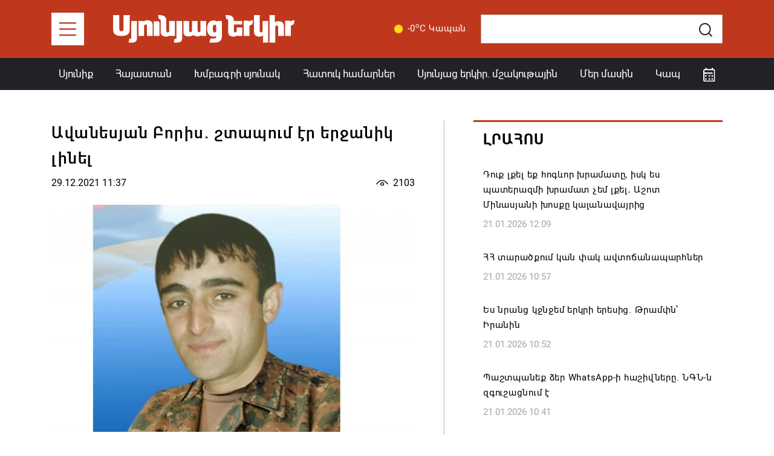

--- FILE ---
content_type: text/html; charset=UTF-8
request_url: https://syuniacyerkir.am/avanesyan-boris-shtapum-er-erjanik-linel
body_size: 8636
content:
<!DOCTYPE html>
<html lang="hy">
<head>
    <meta http-equiv="Content-Type" content="text/html; charset=UTF-8" />
    <meta http-equiv="X-UA-Compatible" content="IE=edge">
    <meta name="viewport" content="width=device-width, initial-scale=1">
    <meta name="format-detection" content="telephone=no"/>
    <link href="https://syuniacyerkir.am/assets/img/favicon.png" rel="apple-touch-icon-precomposed" sizes="144x144">
    <link href="https://syuniacyerkir.am/assets/img/favicon.png" rel="apple-touch-icon-precomposed" sizes="114x114">
    <link href="https://syuniacyerkir.am/assets/img/favicon.png" rel="apple-touch-icon-precomposed" sizes="72x72">
    <link href="https://syuniacyerkir.am/assets/img/favicon.png" rel="apple-touch-icon-precomposed">
    <link href="https://syuniacyerkir.am/assets/img/favicon.png" rel="shortcut icon" type="image/png">

    <link href="https://fonts.googleapis.com/css2?family=Montserrat:wght@100;300;400;500;600;700&display=swap" rel="stylesheet">
    <link rel="stylesheet" href="https://syuniacyerkir.am/assets/css/bootstrap.min.css">
    <link rel="stylesheet" href="https://syuniacyerkir.am/assets/css/all.min.css">
<!--    <link rel="stylesheet" href="https://cdnjs.cloudflare.com/ajax/libs/bootstrap-datepicker/1.9.0/css/bootstrap-datepicker.min.css">-->
    <link rel="stylesheet" href="https://syuniacyerkir.am/assets/css/tempusdominus-bootstrap-4.min.css">
    <link rel="stylesheet" href="https://syuniacyerkir.am/assets/css/bootstrap-select.min.css">
    <link rel="stylesheet" href="https://syuniacyerkir.am/assets/css/lightslider.min.css">
    <link rel="stylesheet" href="https://syuniacyerkir.am/assets/css/style.css?v=2.3">

    <title>Ավանեսյան Բորիս. շտապում էր երջանիկ լինել</title>
    <meta name="description" content="Ավանեսյան Բորիս Վրեժի. ծնվել է 1990թ. փետրվարի 8-ին Կապանում: Սովորել է Կապանի թիվ 9, ապա՝ թիվ 10 դպրոցներում: Դպրոցն ավարտելուց հետո ընդունվել է Սյունիքի տարած…" />
    <meta name="keywords" content="" />
    <meta property="og:image" content="https://syuniacyerkir.am/media/contents/800x500/d7f0db67826b9ec1ca0c4655a4608dd0.jpg" />
    <meta property="og:image:width" content="800" />
    <meta property="og:image:height" content="600" />
    <meta property="og:url"  content="https://syuniacyerkir.am/avanesyan-boris-shtapum-er-erjanik-linel" />
    <meta property="og:type" content="article" />
    <meta property="og:title" content="Ավանեսյան Բորիս. շտապում էր երջանիկ լինել" />
    <meta property="og:description" content="Ավանեսյան Բորիս Վրեժի. ծնվել է 1990թ. փետրվարի 8-ին Կապանում: Սովորել է Կապանի թիվ 9, ապա՝ թիվ 10 դպրոցներում: Դպրոցն ավարտելուց հետո ընդունվել է Սյունիքի տարած…" />
    <meta property="fb:app_id" content="3531222976908316" />

    <!-- Global site tag (gtag.js) - Google Analytics -->
    <script async src="https://www.googletagmanager.com/gtag/js?id=UA-104391887-1"></script>
    <script>
        window.dataLayer = window.dataLayer || [];
        function gtag(){dataLayer.push(arguments);}
        gtag('js', new Date());

        gtag('config', 'UA-104391887-1');
    </script>

</head>
<body class="d-flex flex-column ">
<!--[if lte IE 8]>
<p class="chromeframe">You are using an <strong>outdated</strong> browser. Please <a href="http://browsehappy.com/">upgrade your browser</a>.</p>
<![endif]-->

<div id="fb-root"></div>
<script async defer crossorigin="anonymous" src="https://connect.facebook.net/ru_RU/sdk.js#xfbml=1&version=v7.0&appId=588915594801779&autoLogAppEvents=1" nonce="BgSaak26"></script>

<header>
    <div class="header-top">
        <div class="container-md cs-container">
            <nav class="navbar navbar-expand-lg navbar-light p-0">
                <a href="" class="collapse-menu-bar mr-3 mr-md-5"></a>

                <a class="navbar-brand" href="https://syuniacyerkir.am/">
                    <img src="https://syuniacyerkir.am/assets/img/logo.svg" alt="">
                </a>

                <div class="d-flex align-items-center ml-auto">
                    <div class="mr-4 weather d-none d-xl-flex align-items-center">
                        <a href="" data-toggle="modal" data-target="#weather_modal"><img src="https://syuniacyerkir.am/assets/img/weather/01d.png" width="30">-0<sup>o</sup>C Կապան</a>
                    </div>
                    <div class="group-append cs-input-group search-input-box">
                        <form action="/search">
                            <input type="text" class="form-control form-control-lg cs-input" name="q">
                            <div class="input-group-append">
                                <button class="btn btn-lg" type="submit" id="button-addon2">
                                    <img src="https://syuniacyerkir.am/assets/img/search-dark.svg">
                                </button>
                            </div>
                        </form>
                    </div>

                    <div class="mobile-icons d-flex align-items-center">
                        <div class="mr-2 mr-md-3">
                            <a href="" class="calendar-icon d-flex align-items-center justify-content-center" data-toggle="dropdown" aria-haspopup="true" aria-expanded="false"><img src="https://syuniacyerkir.am/assets/img/calendar.svg" alt=""></a>
                            <div class="dropdown-menu dropdown-calendar dropdown-menu-right">
                                <div id="mobile_calendar"></div>
                            </div>
                        </div>
                        <div>
                            <a href="" class="show-search align-items-center justify-content-center"><img src="https://syuniacyerkir.am/assets/img/search.svg"></a>
                            <a href="" class="hide-search align-items-center justify-content-center d-none"><i class="fal fa-times"></i></a>
                        </div>
                    </div>
                </div>
            </nav>
        </div>
    </div>
    <div class="header-menu d-none d-xl-block">
        <div class="container cs-container">
            <div class="row justify-content-between no-gutters">
                <div class="col-auto"><a href="https://syuniacyerkir.am/syunik" class="nav-link ">Սյունիք</a></div>
<!--                <div class="col-auto"><a href="--><!--" class="nav-link --><!--">Արցախ</a></div>-->
                <div class="col-auto"><a href="https://syuniacyerkir.am/hayastan" class="nav-link ">Հայաստան</a></div>
                <div class="col-auto"><a href="https://syuniacyerkir.am/khmbagri-syunyak" class="nav-link ">Խմբագրի սյունակ</a></div>
                <div class="col-auto"><a href="https://syuniacyerkir.am/special" class="nav-link ">Հատուկ համարներ</a></div>
                <div class="col-auto"><a href="https://syuniacyerkir.am/cultural" class="nav-link ">Սյունյաց երկիր. մշակութային</a></div>
                <div class="col-auto"><a href="https://syuniacyerkir.am/about" class="nav-link ">Մեր մասին</a></div>
                <div class="col-auto"><a href="https://syuniacyerkir.am/contacts" class="nav-link ">Կապ</a></div>
                <div class="col-auto">
                    <a href="" class="nav-link calendar-icon" data-toggle="dropdown" aria-haspopup="true" aria-expanded="false"><img src="https://syuniacyerkir.am/assets/img/calendar.svg" alt=""></a>
                    <div class="dropdown-menu dropdown-calendar dropdown-menu-right">
                        <div id="menu_calendar"></div>
                    </div>
                </div>
            </div>
        </div>
    </div>

    <div class="collapse-menu" style="height: 100vh">
        <div class="container-md cs-container" style="height: 100vh">
            <div class="menu-content d-inline-blockprivet " style="height: 100vh">
                <div class="collapse-menu-top d-flex align-items-center">
                    <div><a href="" class="menu-close mr-3 mr-md-5"><i class="fal fa-times"></i></a></div>
                    <div><a class="navbar-brand" href="#"><img src="https://syuniacyerkir.am/assets/img/logo.svg" alt=""></a></div>
                </div>
                <div class="collapse-menu-list scrollbar-inner">
                    <ul>
                        <li><a href="https://syuniacyerkir.am/khmbagri-syunyak">Խմբագրի սյունակ</a></li>
                        <li><a href="https://syuniacyerkir.am/syunik">Սյունիք</a></li>
                        <li><a href="https://syuniacyerkir.am/artsakh">Արցախ</a></li>
                        <li><a href="https://syuniacyerkir.am/hayastan">Հայաստան</a></li>
                        <li><a href="https://syuniacyerkir.am/mijazgayin">Միջազգային</a></li>
                        <li><a href="https://syuniacyerkir.am/mshakuyt">Մշակույթ և սպորտ</a></li>
                        <li><a href="https://syuniacyerkir.am/syunik">ՀՀ ԶՈՒ և ՊՆ</a></li>
                        <li><a href="https://syuniacyerkir.am/pdf">PDF Տարբերակ և Հատուկ Համարներ</a></li>
                        <li><a href="https://syuniacyerkir.am/cultural">Սյունյաց երկիր. մշակութային</a></li>
                        <li><a href="https://syuniacyerkir.am/videos">Տեսանյութեր</a></li>
<!--                        <li><a href="">Կապ</a></li>
                        <li><a href="">Մեր Մասին</a></li>-->
                        <li>
                            <a href="https://www.facebook.com/SyuniacYerkirNewspaper/" target="_blank" class="font-size-20 mr-3"><i class="fab fa-facebook-f"></i></a>
                            <a href="https://www.youtube.com/channel/UCyXLbQGIyj1xA5rAOGtJEvw" class="font-size-22 "><i class="fab fa-youtube"></i></a>
                        </li>
                    </ul>
                </div>
            </div>
            <div class="menu-block-after"></div>
        </div>
    </div>
</header>

<!-- Modal -->
<div class="modal cs-modal fade" id="weather_modal" tabindex="-1">
    <div class="modal-dialog modal-dialog-centered modal-lg">
        <div class="modal-content">
            <div class="modal-body p-5">
                <button type="button" class="close" data-dismiss="modal" aria-label="Close">
                    <i class="fal fa-times"></i>
                </button>
<!--                -->                <div class="row text-center">
                    <div class="col-6 col-lg mb-3 mb-lg-0">
                        <div class="d-flex align-items-center justify-content-center"><img src="https://syuniacyerkir.am/assets/img/weather/01d.png" class="weather-icon">-0<sup>o</sup>C</div>
                        <div>Կապան</div>
                    </div>
                    <div class="col-6 col-lg mb-3 mb-lg-0">
                        <div class="d-flex align-items-center justify-content-center"><img src="https://syuniacyerkir.am/assets/img/weather/03d.png" class="weather-icon">-5<sup>o</sup>C</div>
                        <div>Գորիս</div>
                    </div>
                    <div class="col-6 col-lg">
                        <div class="d-flex align-items-center justify-content-center"><img src="https://syuniacyerkir.am/assets/img/weather/03d.png" class="weather-icon">-2<sup>o</sup>C</div>
                        <div>Մեղրի</div>
                    </div>
                    <div class="col-6 col-lg">
                        <div class="d-flex align-items-center justify-content-center"><img src="https://syuniacyerkir.am/assets/img/weather/01d.png" class="weather-icon">-3<sup>o</sup>C</div>
                        <div>Ագարակ</div>
                    </div>
                </div>
            </div>
        </div>
    </div>
</div>
<!--<pre></pre>-->


<div class="container cs-container my-4 my-lg-5">
    <div class="row">
        <div class="col-lg-7 future-news-right-border pr-xl-5 mb-4 mb-lg-0">
            <h1 class="post-view-title">Ավանեսյան Բորիս. շտապում էր երջանիկ լինել </h1>
            <div class="d-flex align-items-center mb-4">
                <div class="date">29.12.2021 11:37</div>
                <div class="news-count d-flex align-items-center ml-auto"><img src="https://syuniacyerkir.am/assets/img/seen.svg" class="mr-2" >2103</div>
            </div>
            <!--<div class="mb-4">
                <img src="" class="w-100" alt="">
            </div>-->
            <div class="mb-4">
                <ul class="slider-for">
                                            <li data-thumb="https://syuniacyerkir.am/media/contents/800x500/d7f0db67826b9ec1ca0c4655a4608dd0.jpg">
                            <img src="https://syuniacyerkir.am/media/contents/800x500/d7f0db67826b9ec1ca0c4655a4608dd0.jpg" class="w-100"/>
                        </li>
                                    </ul>
            </div>

            <div class="view-content mb-3">
                <p style="margin-left:0in; margin-right:0in"><span style="font-size:11pt"><span style="font-family:Calibri,sans-serif"><span style="font-size:10.0pt"><span style="font-family:&quot;Sylfaen&quot;,serif">Ավանեսյան Բորիս Վրեժի. ծնվել է 1990թ. փետրվարի 8-ին Կապանում: Սովորել է Կապանի թիվ 9, ապա՝ թիվ 10 դպրոցներում: Դպրոցն ավարտելուց հետո ընդունվել է Սյունիքի տարածաշրջանային պետական քոլեջ: 2008թ. զորակոչվել է բանակ, ծառայել է Գորիսի զորամասում: </span></span></span></span></p>

<p style="margin-left:0in; margin-right:0in"><span style="font-size:11pt"><span style="font-family:Calibri,sans-serif"><span style="font-size:10.0pt"><span style="font-family:&quot;Sylfaen&quot;,serif">2016թ. ամուսնացել է, ունի 2 երեխա:</span></span></span></span></p>

<p style="margin-left:0in; margin-right:0in"><span style="font-size:11pt"><span style="font-family:Calibri,sans-serif"><span style="font-size:10.0pt"><span style="font-family:&quot;Sylfaen&quot;,serif">Աշխատում էր Կապանի լեռնահարստացման կոմբինատում:</span></span></span></span></p>

<p style="margin-left:0in; margin-right:0in"><span style="font-size:11pt"><span style="font-family:Calibri,sans-serif"><span style="font-size:10.0pt"><span style="font-family:&quot;Sylfaen&quot;,serif">Բորիսը ծնողներ չուներ: Հայրը մահացել էր, երբ Բորիսը փոքր էր եղել, մորն օձը խայթել էր Արցախ գործուղման ժամանակ. Կապանի զորամասում խոհարար էր աշխատում տիկին Արմինեն եւ զորքին կերակրելու համար էր Արցախ մեկնել:</span></span></span></span></p>

<p style="margin-left:0in; margin-right:0in"><span style="font-size:11pt"><span style="font-family:Calibri,sans-serif"><span style="font-size:10.0pt"><span style="font-family:&quot;Sylfaen&quot;,serif">Բորիսի մասին մեզ կինը՝ Մարիամն &nbsp;է պատմում. &laquo;Շատ գեղեցիկ սիրո պատմություն ենք ունեցել: Բորիսը կյանքում բազմաթիվ դժվարություններ էր տեսել, 22 տարեկանում որբացել էր: Շտապում էր երջանիկ լինել: Մեր համատեղ կյանքի սկզբում զգացվում էր այդ շտապողականությունը. երեք ամսվա ընթացքում նշանադրվեցինք ու հարսանիք արեցինք: Հետո ծնվեց մեր աղջիկը, ում նրա վաղամեռիկ մայրիկի անունով՝ Արմինե, կոչեցինք: Տղայիս էլ ենք նրա հայրիկի անունով Վարուժան&nbsp; անվանակոչել:</span></span></span></span></p>

<p style="margin-left:0in; margin-right:0in"><span style="font-size:11pt"><span style="font-family:Calibri,sans-serif"><span style="font-size:10.0pt"><span style="font-family:&quot;Sylfaen&quot;,serif">Իսկապես երջանիկ էինք, նա էլ էր ասում, որ իր կյանքի երջանիկ օրերն է ապրում: Ծնվեց մեր տղան, թվում էր, թե կյանքը մեզ իդեալական երջանկություն է նվիրել: </span></span></span></span></p>

<p style="margin-left:0in; margin-right:0in"><span style="font-size:11pt"><span style="font-family:Calibri,sans-serif"><span style="font-size:10.0pt"><span style="font-family:&quot;Sylfaen&quot;,serif">2020 թ. սեպտեմբերի 1-ին նշեցինք տղայիս մեկամյակը, 27-ին սկսվեց պատերազմը: Երբ ստացավ զորահավաքի նամակը, խնդրեցի չգնալ, խնդրեցի զինկոմիսարիատում ասել, որ երկկողմանի ծնողազուրկ է, ասաց՝ ճակատագրի դեմ պայքարել չի կարելի ու գնաց: Նրան Ֆիզուլի (Վարանդա)&nbsp;էին տարել: Զոհվելու օրը պիտի վերադառնար՝ հերթափոխ էր: Ականատեսները պատմում են, որ մի քանի հոգու կյանք է փրկել իր կյանքի գնով: Մարմնում 38 բեկոր կար:</span></span></span></span></p>

<p style="margin-left:0in; margin-right:0in"><span style="font-size:11pt"><span style="font-family:Calibri,sans-serif"><span style="font-size:10.0pt"><span style="font-family:&quot;Sylfaen&quot;,serif">Մենք բազմաթիվ նպատակներ ունեինք, հիմա այդ նպատակներից յուրաքանչյուրը պիտի ի կատար ածեմ՝ աշխատում եմ, ընդունվել եմ համալսարան, որ բարձրագույն կրթություն ստանամ, երեխաներիս տանում եմ խմբակներ: </span></span></span></span></p>

<p style="margin-left:0in; margin-right:0in"><span style="font-size:11pt"><span style="font-family:Calibri,sans-serif"><span style="font-size:10.0pt"><span style="font-family:&quot;Sylfaen&quot;,serif">Տղաս հայրիկին չի հիշում, երբ զոհվեց, կարոտից սթրես ունեցավ մի քանի օր բարձր ջերմություն ուներ, խոսքի զարգացումը կանգ առավ: Իսկ աղջիկս, դա մի ուրիշ պատմություն է, նրանք անտեսանելի թելերով կապված էին միմյանց, ամեն գիշեր լաց է լինում՝ հորն է պահանջում: Բացատրել եմ, որ հայրիկը հերոսացել է ու երկնքում է, բայց նա էլի սպասում է: Նկարները բարձի տակ է պահում:</span></span></span></span></p>

<p style="margin-left:0in; margin-right:0in"><span style="font-size:11pt"><span style="font-family:Calibri,sans-serif"><span style="font-size:10.0pt"><span style="font-family:&quot;Sylfaen&quot;,serif">Նա չափազանց համեստ էր, բոլորը կվկայեն, որ շրջապատում&nbsp; որեւէ մեկին չի նեղացրել: Կյանքը նրան շատ անգամ էր հարվածել, բայց նա չէր կոտրվել, ընդհակառակը՝ տարիքի համեմատ շատ հասուն եւ ուժեղ մարդ էր դարձել, ով վստահություն էր ներշնչում: Մենք գիտենք, որ հայրենիքը պաշտպանելը նրա ընտրությունն էր, գիտենք նաեւ, որ այս կյանքում նրա նպատակը, սերը, ուրախությունն ու երջանկությունը մենք էինք: Պիտի երեխաներս մեծ բարձունքների հասնեն, պիտի իրենց հորն արժանի մարդիկ լինեն, դա հիմա իմ ապրելու բանաձեւն է...&raquo;:</span></span></span></span></p>

<p style="margin-left:0in; margin-right:0in"><span style="font-size:11pt"><span style="font-family:Calibri,sans-serif"><span style="font-size:10.0pt"><span style="font-family:&quot;Sylfaen&quot;,serif">Բորիս Ավանեսյանը զոհվել է 2020 թ. հոկտեմբերի 15-ին: Հուղարկավորվել է Կապանի Բաղաբուրջի հուշահամալիրում՝ 2020 թ. հոկտեմբերի 18-ին:</span></span></span></span></p>

<p style="margin-left:0in; margin-right:0in; text-align:right"><span style="font-size:11pt"><span style="font-family:Calibri,sans-serif"><strong><span style="font-size:10.0pt"><span style="font-family:&quot;Sylfaen&quot;,serif">Տիգրանուհի Բադալյան</span></span></strong></span></span></p>            </div>
            <div>
                                <a href="https://www.facebook.com/sharer/sharer.php?app_id=3531222976908316&u=https://syuniacyerkir.am%2Favanesyan-boris-shtapum-er-erjanik-linel&display=popup&ref=plugin" onclick="javascript:window.open(this.href,'', 'menubar=no,toolbar=no,resizable=yes,scrollbars=yes,height=600,width=600');return false;" class="share-icon"><i class="fab fa-facebook-f"></i></a>
            </div>
        </div>
        <div class="col-lg-5 pl-xl-5">
            <div class="news-feed">
                <div class="box-title text-uppercase p-3"><a href="https://syuniacyerkir.am/feed">Լրահոս</a></div>
                <div class="news-feed-list inner-news-feed scrollbar-inner">
                    <div class="">
                                                        <a href="https://syuniacyerkir.am/duq-lqel-eq-hogevor-khramaty-isk-es-paterazmi-khramat-chem-lqel-ashot-minasyani-khosqy-kalanavayrits-1" class="news-feed-item p-3">
                                    <h1>Դուք լքել եք հոգևոր խրամատը, իսկ ես պատերազմի խրամատ չեմ լքել․ Աշոտ Մինասյանի խոսքը կալանավայրից</h1>
                                    <div class="date">21.01.2026 12:09</div>
                                </a>
                                                                <a href="https://syuniacyerkir.am/hh-taratsqum-kan-pak-avtochanaparhner-11" class="news-feed-item p-3">
                                    <h1>ՀՀ տարածքում կան փակ ավտոճանապարհներ</h1>
                                    <div class="date">21.01.2026 10:57</div>
                                </a>
                                                                <a href="https://syuniacyerkir.am/es-nrants-kjnjem-erkri-eresits-trampn-iranin" class="news-feed-item p-3">
                                    <h1>Ես նրանց կջնջեմ երկրի երեսից. Թրամփն՝ Իրանին</h1>
                                    <div class="date">21.01.2026 10:52</div>
                                </a>
                                                                <a href="https://syuniacyerkir.am/pashtpaneq-dzer-whatsapp-i-hashivnery-ngn-n-zgushatsnum-e" class="news-feed-item p-3">
                                    <h1>Պաշտպանեք ձեր WhatsApp-ի հաշիվները. ՆԳՆ-ն զգուշացնում է</h1>
                                    <div class="date">21.01.2026 10:41</div>
                                </a>
                                                                <a href="https://syuniacyerkir.am/samvel-karapetyani-hayastani-qakhaqatsineri-hamar-nakhatesvats-5-tntesakan-qaylery-tesanyut" class="news-feed-item p-3">
                                    <h1>Սամվել Կարապետյանի՝ Հայաստանի քաղաքացիների համար նախատեսված 5 տնտեսական քայլերը (տեսանյութ)</h1>
                                    <div class="date">20.01.2026 22:55</div>
                                </a>
                                                                <a href="https://syuniacyerkir.am/duq-lqel-eq-hogevor-khramaty-isk-es-paterazmi-khramat-chem-lqel-ashot-minasyani-khosqy-kalanavayrits" class="news-feed-item p-3">
                                    <h1>Դուք լքել եք հոգևոր խրամատը, իսկ ես պատերազմի խրամատ չեմ լքել․ Աշոտ Մինասյանի խոսքը կալանավայրից</h1>
                                    <div class="date">20.01.2026 21:59</div>
                                </a>
                                                                <a href="https://syuniacyerkir.am/tonavachari-ketery-ev-gekhetskutyan-srahnery-hark-chen-talu-narek-karapetyan" class="news-feed-item p-3">
                                    <h1>Տոնավաճառի կետերը և գեղեցկության սրահները հարկ չեն տալու. Նարեկ Կարապետյան</h1>
                                    <div class="date">20.01.2026 21:56</div>
                                </a>
                                                                <a href="https://syuniacyerkir.am/em-n-pordzum-e-ambokhjapes-vnasel-eatm-in-ayzhm-el-sirashahum-e-hayastanin-lavrov" class="news-feed-item p-3">
                                    <h1>ԵՄ-ն փորձում է ամբողջապես վնասել ԵԱՏՄ-ին, այժմ էլ սիրաշահում է Հայաստանին. Լավրով</h1>
                                    <div class="date">20.01.2026 21:46</div>
                                </a>
                                                                <a href="https://syuniacyerkir.am/azh-hayastan-khmbaktsutyan-patgamavornery-tesaktsel-en-ashot-minasyanin" class="news-feed-item p-3">
                                    <h1>ԱԺ «Հայաստան» խմբակցության պատգամավորները տեսակցել են Աշոտ Մինասյանին</h1>
                                    <div class="date">20.01.2026 21:29</div>
                                </a>
                                                                <a href="https://syuniacyerkir.am/gerashnorh-t-partev-episkopos-barsekhyany-nshanakvel-e-shveytsariayi-hayots-temi-arajnord" class="news-feed-item p-3">
                                    <h1>Գերաշնորհ Տ․ Պարթև եպիսկոպոս Բարսեղյանը նշանակվել է Շվեյցարիայի Հայոց թեմի առաջնորդ</h1>
                                    <div class="date">20.01.2026 19:00</div>
                                </a>
                                                                <a href="https://syuniacyerkir.am/2026-in-grete-anhavanakan-e-hayastan-adrbejan-razmakan-eskalatsian-artaqin-hetakhuzutyun" class="news-feed-item p-3">
                                    <h1>2026-ին գրեթե անհավանական է Հայաստան-Ադրբեջան ռազմական էսկալացիան․ Արտաքին հետախուզություն</h1>
                                    <div class="date">20.01.2026 14:51</div>
                                </a>
                                                                <a href="https://syuniacyerkir.am/adrbejani-razmakan-hatkatsumneri-achy-vets-angam-gerazantsum-e-myus-olortnerin" class="news-feed-item p-3">
                                    <h1>Ադրբեջանի ռազմական հատկացումների աճը վեց անգամ գերազանցում է մյուս ոլորտներին</h1>
                                    <div class="date">20.01.2026 14:33</div>
                                </a>
                                                    </div>
                </div>
            </div>

            <div class="pt-5">
                                    <a href="javascript:void(0);"> <img src="https://syuniacyerkir.am/uploads/images/advertisements/d811a83652a419a0c0cf0adf224c5843.png" class="w-100" alt=""></a>
                               <!-- <img src="" class="w-100">-->
            </div>


            <div class="news-feed mt-5">
                <div class="box-title text-uppercase p-3">Կհետաքրքրի նաեվ</div>
                <div class="news-feed-list">
                    <div class="">
                                                        <a href="https://syuniacyerkir.am/akh-vodeւil-vodeւil" class="news-feed-item p-3">
                                    <h1>Ա՜խ, վոդեւիլ, վոդեւիլ…</h1>
                                    <div class="date">25.07.2018 12:44</div>
                                </a>
                                                                <a href="https://syuniacyerkir.am/mied-y-hraparakel-e-marti-1-i-tuzhats-mushekh-sakhatelyani-gortsov-vchiry-hh-karavarutyany-partadrvel-e-dimumatuin-vcharel-20-hazar-600-evro" class="news-feed-item p-3">
                                    <h1>ՄԻԵԴ-ը հրապարակել է Մարտի 1-ի տուժած Մուշեղ Սաղաթելյանի գործով վճիռը. ՀՀ կառավարությանը պարտադրվել է դիմումատուին վճարել 20 հազար 600 եվրո</h1>
                                    <div class="date">20.09.2018 15:32</div>
                                </a>
                                                                <a href="https://syuniacyerkir.am/ukrainayi-hartsov-nato-i-artakarg-gagatnazhokhovy-klini-aysor-erekoyan" class="news-feed-item p-3">
                                    <h1>Ուկրաինայի հարցով ՆԱՏՕ-ի արտակարգ գագաթնաժողովը կլինի այսօր երեկոյան</h1>
                                    <div class="date">25.02.2022 12:32</div>
                                </a>
                                                                <a href="https://syuniacyerkir.am/inchpes-chhianal-syunyats-erkir-tertov" class="news-feed-item p-3">
                                    <h1>Ինչպես չհիանալ «Սյունյաց երկիր» թերթով</h1>
                                    <div class="date">21.06.2017 11:27</div>
                                </a>
                                                    </div>
                </div>
            </div>
        </div>
    </div>
</div>
<footer class="py-4 py-lg-5">
    <div class="container cs-container ">
        <div class="row justify-content-between">
            <div class="col-xl-2 col-xxl mb-4 mb-xl-0">
                <ul>
                    <li><a href="https://syuniacyerkir.am/"><img src="https://syuniacyerkir.am/assets/img/logo.svg" class="img-fluid w-100" style="max-width: 203px"></a></li>
                    <li class="d-none d-xl-block"><a href="https://syuniacyerkir.am/contacts">Կապ</a></li>
                    <li class="d-none d-xl-block"><a href="https://syuniacyerkir.am/about">Մեր Մասին</a></li>
                    <li class="d-none d-xl-block">
                        <a href="https://www.facebook.com/SyuniacYerkirNewspaper/" target="_blank" class="font-size-20 mr-3"><i class="fab fa-facebook-f"></i></a>
                        <a href="https://www.youtube.com/channel/UCyXLbQGIyj1xA5rAOGtJEvw" target="_blank" class="font-size-22"><i class="fab fa-youtube"></i></a>
                    </li>
                    <li><a href="http://old.syuniacyerkir.am">Կայքի հին տարբերակ</a></li>
                </ul>
            </div>
            <div class="col-md-4 col-xl mb-md-4 mb-xl-0">
                <ul>
                    <li><a href="https://syuniacyerkir.am/khmbagri-syunyak">Խմբագրի սյունյակ</a></li>
                    <li><a href="https://syuniacyerkir.am/syunik">Սյունիք</a></li>
                    <li><a href="https://syuniacyerkir.am/artsakh">Արցախ</a></li>
                    <li><a href="https://syuniacyerkir.am/hayastan">Հայաստան</a></li>
                    <li><a href="https://syuniacyerkir.am/mijazgayin">Միջազգային</a></li>
                    <li><a href="https://syuniacyerkir.am/videos">Տեսանյութեր</a></li>
                </ul>
            </div>
            <div class="col-md-4 col-xl mb-md-4 mb-xl-0">
                <ul>
                    <li><a href="https://syuniacyerkir.am/mshakuyt">Մշակույթ և սպորտ</a></li>
                    <li><a href="https://syuniacyerkir.am/hh-zu">ՀՀ ԶՈւ և ՊԲ</a></li>
                    <li><a href="https://syuniacyerkir.am/pdf">PDF Տարբերակ և Հատուկ Համարներ</a></li>
                    <li><a href="https://syuniacyerkir.am/cultural">Սյունյաց երկիր. մշակութային</a></li>
                </ul>
            </div>
            <div class="col-12 d-md-none mb-4">
                <ul>
                    <li><a href="https://syuniacyerkir.am/contacts">Կապ</a></li>
                    <li><a href="https://syuniacyerkir.am/about">Մեր Մասին</a></li>
                    <li>
                        <a href="https://www.facebook.com/SyuniacYerkirNewspaper/" target="_blank" class="font-size-20 mr-3"><i class="fab fa-facebook-f"></i></a>
                        <a href="https://www.youtube.com/channel/UCyXLbQGIyj1xA5rAOGtJEvw" target="_blank" class="font-size-22 "><i class="fab fa-youtube"></i></a>
                    </li>
                </ul>
            </div>
            <div class="col-md-4 col-xl-3 mb-4 mb-xl-0">
                <ul>
                    <li>
                        <div class="d-flex align-items-center">
                            <i class="fas fa-map-marker-alt mr-3"></i> ՀՀ, ք․ Կապան, Շահումյան 20/32
                        </div>
                    </li>
                    <li>
                        <div class="d-flex align-items-start">
                            <div><i class="fas fa-phone-alt mr-3"></i></div>
                            <div>
                                <div class="mb-3"><a href="tel:+37428552563" class="mb-3">+374 285 5 25 63</a></div>
                                <div class="mb-3"><a href="tel:+37491459047" class="mb-3">+374 91 45 90 47</a></div>
                                <div><a href="tel:+37477459047" >+374 77 45 90 47</a></div>
                            </div>
                        </div>
                    </li>
                    <li>
                        <div class="d-flex align-items-center">
                            <i class="fas fa-envelope mr-3"></i> <a href="/cdn-cgi/l/email-protection#0c7f757962656d6f75697e67657e4c616d6560227e79"><span class="__cf_email__" data-cfemail="d2a1aba7bcbbb3b1abb7a0b9bba092bfb3bbbefca0a7">[email&#160;protected]</span></a>
                        </div>
                    </li>
                </ul>
            </div>
            <div class="col-md-6 col-xl-3 col-xxl-auto">
                <iframe src="https://www.facebook.com/plugins/page.php?href=https%3A%2F%2Fwww.facebook.com%2FSyuniacYerkirNewspaper%2F&tabs&width=340&height=214&small_header=false&adapt_container_width=true&hide_cover=false&show_facepile=true&appId=349567631908912" width="340" height="214" style="border:none;overflow:hidden; max-width: 100%" scrolling="no" frameborder="0" allowTransparency="true" allow="encrypted-media"></iframe>
            </div>
            <div class="col-md-6 d-none d-md-block d-xl-none">
                <ul>
                    <li><a href="https://syuniacyerkir.am/contacts">Կապ</a></li>
                    <li><a href="https://syuniacyerkir.am/about">Մեր Մասին</a></li>
                    <li>
                        <a href="https://www.facebook.com/SyuniacYerkirNewspaper/" target="_blank" class="font-size-20 mr-3"><i class="fab fa-facebook-f"></i></a>
                        <a href="https://www.youtube.com/channel/UCyXLbQGIyj1xA5rAOGtJEvw" target="_blank" class="font-size-22 "><i class="fab fa-youtube"></i></a>
                    </li>
                    <li><a href="http://old.syuniacyerkir.am">Կայքի հին տարբերակ</a></li>
                </ul>
            </div>
            <div class="col-12 copyright mt-4">
                <div>syuniacyerkir.am © 2020 All Rights Reserved</div>
                <div>Բոլոր իրավունքները պաշտպանված են: Մեջբերումներ անելիս հղումը պարտադիր է: Կայքի հոդվածների մասնակի կամ ամբողջական հեռուստառադիոընթերցումն առանց հղման արգելվում է: Կայքում տեղ գտած տեսակետները կարող են չհամընկնել խմբագրության կարծիքի հետ: Գովազդների բովանդակության համար կայքը պատասխանատվություն չի կրում:</div>
            </div>
        </div>
    </div>
</footer>



<script data-cfasync="false" src="/cdn-cgi/scripts/5c5dd728/cloudflare-static/email-decode.min.js"></script><script src="https://syuniacyerkir.am/assets/js/jquery-3.5.1.min.js"></script>
<script type="text/javascript">
    /*var language = 'hy';
    var languageForUrl = "";*/
    if (!window.location.origin) {
        window.location.origin = window.location.protocol + "//" + window.location.hostname + (window.location.port ? ':' + window.location.port: '');
    }
</script>
<script src="https://syuniacyerkir.am/assets/js/popper.min.js"></script>
<script src="https://syuniacyerkir.am/assets/js/bootstrap.min.js"></script>
<script src="https://syuniacyerkir.am/assets/js/jquery.scrollbar.min.js"></script>
<script src="https://syuniacyerkir.am/assets/js/moment.js"></script>
<script src="https://syuniacyerkir.am/assets/js/tempusdominus-bootstrap-4.min.js"></script>
<script src="https://syuniacyerkir.am/assets/js/bootstrap-select.min.js"></script>
<script src="https://syuniacyerkir.am/assets/js/lightslider.min.js"></script>
<script src="https://syuniacyerkir.am/assets/js/jquery.waypoints.min.js"></script>
<script src="https://syuniacyerkir.am/assets/js/infinite.min.js"></script>
<!--<script src="--><!--"></script>-->
<script src="https://syuniacyerkir.am/assets/js/main.js?v=2.3"></script>
</body>
</html>


--- FILE ---
content_type: text/css
request_url: https://syuniacyerkir.am/assets/css/tempusdominus-bootstrap-4.min.css
body_size: 1158
content:
/*@preserve
 * Tempus Dominus Bootstrap4 v5.1.2 (https://tempusdominus.github.io/bootstrap-4/)
 * Copyright 2016-2018 Jonathan Peterson
 * Licensed under MIT (https://github.com/tempusdominus/bootstrap-3/blob/master/LICENSE)
 */

.sr-only, .bootstrap-datetimepicker-widget .btn[data-action="incrementHours"]::after, .bootstrap-datetimepicker-widget .btn[data-action="incrementMinutes"]::after, .bootstrap-datetimepicker-widget .btn[data-action="decrementHours"]::after, .bootstrap-datetimepicker-widget .btn[data-action="decrementMinutes"]::after, .bootstrap-datetimepicker-widget .btn[data-action="showHours"]::after, .bootstrap-datetimepicker-widget .btn[data-action="showMinutes"]::after, .bootstrap-datetimepicker-widget .btn[data-action="togglePeriod"]::after, .bootstrap-datetimepicker-widget .btn[data-action="clear"]::after, .bootstrap-datetimepicker-widget .btn[data-action="today"]::after, .bootstrap-datetimepicker-widget .picker-switch::after, .bootstrap-datetimepicker-widget table th.prev::after, .bootstrap-datetimepicker-widget table th.next::after {
  position: absolute;
  width: 1px;
  height: 1px;
  margin: -1px;
  padding: 0;
  overflow: hidden;
  clip: rect(0, 0, 0, 0);
  border: 0; }

.bootstrap-datetimepicker-widget {
  list-style: none; }
.bootstrap-datetimepicker-widget.dropdown-menu {
  display: block;
  margin: 2px 0;
  padding: 10px 4px;
  width: 240px; }
@media (min-width: 576px) {
  .bootstrap-datetimepicker-widget.dropdown-menu.timepicker-sbs {
    width: 38em; } }
@media (min-width: 768px) {
  .bootstrap-datetimepicker-widget.dropdown-menu.timepicker-sbs {
    width: 38em; } }
@media (min-width: 992px) {
  .bootstrap-datetimepicker-widget.dropdown-menu.timepicker-sbs {
    width: 38em; } }
.bootstrap-datetimepicker-widget.dropdown-menu:before, .bootstrap-datetimepicker-widget.dropdown-menu:after {
  content: '';
  display: inline-block;
  position: absolute; }
/*.bootstrap-datetimepicker-widget.dropdown-menu.bottom:before {
  border-left: 7px solid transparent;
  border-right: 7px solid transparent;
  border-bottom: 7px solid #ccc;
  border-bottom-color: rgba(0, 0, 0, 0.2);
  top: -7px;
  left: 7px; }
.bootstrap-datetimepicker-widget.dropdown-menu.bottom:after {
  border-left: 6px solid transparent;
  border-right: 6px solid transparent;
  border-bottom: 6px solid white;
  top: -6px;
  left: 8px; }
.bootstrap-datetimepicker-widget.dropdown-menu.top:before {
  border-left: 7px solid transparent;
  border-right: 7px solid transparent;
  border-top: 7px solid #ccc;
  border-top-color: rgba(0, 0, 0, 0.2);
  bottom: -7px;
  left: 6px; }
.bootstrap-datetimepicker-widget.dropdown-menu.top:after {
  border-left: 6px solid transparent;
  border-right: 6px solid transparent;
  border-top: 6px solid white;
  bottom: -6px;
  left: 7px; }*/
.bootstrap-datetimepicker-widget.dropdown-menu.float-right:before {
  left: auto;
  right: 6px; }
.bootstrap-datetimepicker-widget.dropdown-menu.float-right:after {
  left: auto;
  right: 7px; }
.bootstrap-datetimepicker-widget.dropdown-menu.wider {
  width: 16rem; }
.bootstrap-datetimepicker-widget .list-unstyled {
  margin: 0; }
.bootstrap-datetimepicker-widget a[data-action] {
  padding: 6px 0; }
.bootstrap-datetimepicker-widget a[data-action]:active {
  box-shadow: none; }
.bootstrap-datetimepicker-widget .timepicker-hour, .bootstrap-datetimepicker-widget .timepicker-minute, .bootstrap-datetimepicker-widget .timepicker-second {
  width: 48px;
  font-weight: 500;
  font-size: 1.2em;
  margin: 0; }
.bootstrap-datetimepicker-widget button[data-action] {
  padding: 6px; }
.bootstrap-datetimepicker-widget .btn[data-action="incrementHours"]::after {
  content: "Increment Hours"; }
.bootstrap-datetimepicker-widget .btn[data-action="incrementMinutes"]::after {
  content: "Increment Minutes"; }
.bootstrap-datetimepicker-widget .btn[data-action="decrementHours"]::after {
  content: "Decrement Hours"; }
.bootstrap-datetimepicker-widget .btn[data-action="decrementMinutes"]::after {
  content: "Decrement Minutes"; }
.bootstrap-datetimepicker-widget .btn[data-action="showHours"]::after {
  content: "Show Hours"; }
.bootstrap-datetimepicker-widget .btn[data-action="showMinutes"]::after {
  content: "Show Minutes"; }
.bootstrap-datetimepicker-widget .btn[data-action="togglePeriod"]::after {
  content: "Toggle AM/PM"; }
.bootstrap-datetimepicker-widget .btn[data-action="clear"]::after {
  content: "Clear the picker"; }
.bootstrap-datetimepicker-widget .btn[data-action="today"]::after {
  content: "Set the date to today"; }
.bootstrap-datetimepicker-widget .picker-switch {
  text-align: center; }
.bootstrap-datetimepicker-widget .picker-switch::after {
  content: "Toggle Date and Time Screens"; }
.bootstrap-datetimepicker-widget .picker-switch td {
  padding: 0;
  margin: 0;
  height: auto;
  width: auto;
  line-height: inherit; }
.bootstrap-datetimepicker-widget .picker-switch td span {
  line-height: 2.5;
  height: 2.5em;
  width: 100%; }
.bootstrap-datetimepicker-widget table {
  width: 100%;
  margin: 0;
  color: #585F73}
.bootstrap-datetimepicker-widget table td,
.bootstrap-datetimepicker-widget table th {
  text-align: center;
  border-radius: 0.25rem; }
.bootstrap-datetimepicker-widget table th {
  height: 20px;
  line-height: 20px;
  width: 20px;
  font-weight: 500;}
.bootstrap-datetimepicker-widget table th.picker-switch {
  width: 145px; }
.bootstrap-datetimepicker-widget table th.disabled, .bootstrap-datetimepicker-widget table th.disabled:hover {
  background: none;
  color: #6c757d;
  cursor: not-allowed; }
.bootstrap-datetimepicker-widget table th.prev::after {
  content: "Previous Month"; }
.bootstrap-datetimepicker-widget table th.next::after {
  content: "Next Month"; }
.bootstrap-datetimepicker-widget table thead tr:first-child th {
  cursor: pointer; }
.bootstrap-datetimepicker-widget table thead tr:first-child th:hover {
  background: #e9ecef; }
.bootstrap-datetimepicker-widget table td {
  height: 48px;
  line-height: 48px;
  width: 48px; }
.bootstrap-datetimepicker-widget table td.cw {
  font-size: .8em;
  height: 20px;
  line-height: 20px;
  color: #6c757d; }
.bootstrap-datetimepicker-widget table td.day {
  height: 20px;
  line-height: 20px;
  width: 20px; }
.bootstrap-datetimepicker-widget table td.day:hover, .bootstrap-datetimepicker-widget table td.hour:hover, .bootstrap-datetimepicker-widget table td.minute:hover, .bootstrap-datetimepicker-widget table td.second:hover {
  background: #e9ecef;
  cursor: pointer; }
.bootstrap-datetimepicker-widget table td.old, .bootstrap-datetimepicker-widget table td.new {
  color: #6c757d; }
.bootstrap-datetimepicker-widget table td.today {
  position: relative; }
.bootstrap-datetimepicker-widget table td.today:before {
  content: '';
  display: inline-block;
  border: solid transparent;
  border-width: 0 0 7px 7px;
  border-bottom-color: #3b6fd9;
  border-top-color: rgba(0, 0, 0, 0.2);
  position: absolute;
  bottom: 4px;
  right: 4px; }
.bootstrap-datetimepicker-widget table td.active, .bootstrap-datetimepicker-widget table td.active:hover {
  background-color: #3b6fd9;
  color: #fff;
  text-shadow: 0 -1px 0 rgba(0, 0, 0, 0.25); }
.bootstrap-datetimepicker-widget table td.active.today:before {
  border-bottom-color: #fff; }
.bootstrap-datetimepicker-widget table td.disabled, .bootstrap-datetimepicker-widget table td.disabled:hover {
  background: none;
  color: #6c757d;
  cursor: not-allowed; }
.bootstrap-datetimepicker-widget table td span {
  display: inline-block;
  width: 48px;
  height: 48px;
  line-height: 48px;
  margin: 2px 1.5px;
  cursor: pointer;
  border-radius: 0.25rem; }
.bootstrap-datetimepicker-widget table td span:hover {
  background: #e9ecef; }
.bootstrap-datetimepicker-widget table td span.active {
  background-color: #3B6FD9;
  color: #fff;
  text-shadow: 0 -1px 0 rgba(0, 0, 0, 0.25); }
.bootstrap-datetimepicker-widget table td span.old {
  color: #6c757d; }
.bootstrap-datetimepicker-widget table td span.disabled, .bootstrap-datetimepicker-widget table td span.disabled:hover {
  background: none;
  color: #6c757d;
  cursor: not-allowed; }
.bootstrap-datetimepicker-widget.usetwentyfour td.hour {
  height: 27px;
  line-height: 27px; }

.input-group [data-toggle="datetimepicker"] {
  cursor: pointer; }
.bootstrap-datetimepicker-widget{
  background: #f2f3f6;
  border-radius: 14px;
  border: none;
}
.bootstrap-datetimepicker-widget table thead tr:first-child th{
  border: none;
}

--- FILE ---
content_type: image/svg+xml
request_url: https://syuniacyerkir.am/assets/img/logo.svg
body_size: 1089
content:
<svg xmlns="http://www.w3.org/2000/svg" width="300" height="46.229" viewBox="0 0 300 46.229">
  <g id="Group_2" data-name="Group 2" transform="translate(-155 -201)">
    <g id="Group_1" data-name="Group 1" transform="translate(155 201)">
      <path id="Path_3" data-name="Path 3" d="M50.692,325.857V302.3H40.468v21.518c0,4.083-1.017,5.462-3.528,5.462-2.631,0-3.587-1.379-3.587-5.462V302.3H23.129v23.559c0,8.883,5.022,11.256,13.811,11.256s13.752-2.262,13.752-11.256" transform="translate(-23.129 -302.297)" fill="#fff"/>
      <path id="Path_4" data-name="Path 4" d="M83.742,349.468V320.226H74.355v28.746c0,1.821-.479.828-1.555.828H71.305l-1.375,6.787h3.528c6.338,0,10.284-1.49,10.284-7.118" transform="translate(-44.297 -310.406)" fill="#fff"/>
      <path id="Path_5" data-name="Path 5" d="M113.741,344.221h9.387V326.013c0-5.848-3.767-8-9.447-8a8.9,8.9,0,0,0-5.381,1.931l-.837-.717H99.631v24.994h9.387V328.165c0-1.876.837-3.09,2.452-3.09s2.272,1.379,2.272,3.531Z" transform="translate(-57.731 -309.405)" fill="#fff"/>
      <path id="Path_6" data-name="Path 6" d="M153.94,321.323h-7.892v24.4h9.387V324.78s.158-1.822-.657-2.574-.837-.883-.837-.883" transform="translate(-78.725 -310.902)" fill="#fff"/>
      <path id="Path_7" data-name="Path 7" d="M178.812,337.148h7.833V312.153h-9.388v16.056c0,1.876-.837,3.09-2.451,3.09s-2.272-1.379-2.272-3.531V315.177l.036-3.971c0-5.628-3.946-8.828-10.284-8.828h-3.528l1.375,6.787h1.495c1.076,0,1.518.735,1.518,2.556v.433h0v18.207c0,5.849,3.767,8,9.447,8a8.908,8.908,0,0,0,5.381-1.931Z" transform="translate(-84.474 -302.334)" fill="#fff"/>
      <path id="Path_8" data-name="Path 8" d="M220.137,349.468V320.226H210.75v28.746c0,1.821-.478.828-1.554.828H207.7l-1.375,6.787h3.528c6.337,0,10.284-1.49,10.284-7.118" transform="translate(-105.988 -310.406)" fill="#fff"/>
      <path id="Path_9" data-name="Path 9" d="M265.269,345.229h7.892v-25h-9.387v15.513c0,2.207-.9,3.256-2.571,3.256-1.554,0-2.152-1.214-2.152-3.807V320.226h-9.387V335.85c0,1.821-.9,3.145-2.511,3.145S245,337.78,245,335.3V320.226h-9.387v18.823c0,4.855,3.169,7.007,8.49,7.007a15.788,15.788,0,0,0,8.49-2.317c.658.938,2.751,2.317,6.936,2.317a8.457,8.457,0,0,0,4.9-1.71Z" transform="translate(-119.235 -310.406)" fill="#fff"/>
      <path id="Path_10" data-name="Path 10" d="M323.713,319.51l-.956,1.048c-.777-1.1-2.571-1.876-5.022-1.876-7.474,0-10.762,5.352-10.762,14.07,0,7.89,3.827,12.966,10.762,12.966a5.624,5.624,0,0,0,4.245-1.379v1.833c0,1.766-1.495,2.7-3.468,2.7h-6.039l-1.794,7.062h8.191c8.012,0,12.556-3.917,12.556-10.538V319.51Zm-1.674,15.339c0,2.924-.538,3.807-2.332,3.807-2.571,0-3.348-2.317-3.348-6.787,0-4.138,1.256-6.124,3.348-6.124,1.615,0,2.332.938,2.332,2.7Z" transform="translate(-151.51 -309.708)" fill="#fff"/>
      <path id="Path_11" data-name="Path 11" d="M382.483,337.148h7.833V323.115h-9.387v5.094c0,1.876-.837,3.09-2.452,3.09s-2.272-1.379-2.272-3.531v-9.889h13.91v-5.725H376.233l.009-.948c0-5.628-3.946-8.828-10.284-8.828H362.43l1.375,6.787H365.3c1.077,0,1.519.735,1.519,2.556v.433h0v18.207c0,5.849,3.767,8,9.447,8a8.908,8.908,0,0,0,5.381-1.931Z" transform="translate(-176.594 -302.334)" fill="#fff"/>
      <path id="Path_12" data-name="Path 12" d="M431.838,325.076l1.255-7.063c-2.81,0-5.859,1.048-6.876,2.483l-.239-1.655h-8.43v25.381h9.387V329.379c0-2.924,2.989-4.3,4.9-4.3" transform="translate(-201.523 -309.405)" fill="#fff"/>
      <path id="Path_13" data-name="Path 13" d="M463.375,348.461h8.664V312.153h-9.387v16.056c0,1.876-.837,3.09-2.451,3.09s-2.272-1.379-2.272-3.531V315.177l.027-12.8h-9.413l0,9.775v18.207c0,5.849,3.767,8,9.447,8a8.908,8.908,0,0,0,5.381-1.931Z" transform="translate(-215.541 -302.334)" fill="#fff"/>
      <path id="Path_14" data-name="Path 14" d="M519.16,337.149h0V320.478c0-5.849-3.767-8-9.447-8a8.9,8.9,0,0,0-5.381,1.931l-.006-12.031h-8.664v46.083h9.387V322.629c0-1.875.837-3.09,2.452-3.09s2.272,1.38,2.272,3.531v12.591l-.027,1.488Z" transform="translate(-236.855 -302.334)" fill="#fff"/>
      <path id="Path_15" data-name="Path 15" d="M558.033,318.013c-2.81,0-5.859,1.048-6.876,2.483l-.239-1.655h-8.43v25.381h9.387V329.379c0-2.924,2.989-4.3,4.9-4.3Z" transform="translate(-258.033 -309.405)" fill="#fff"/>
      <rect id="Rectangle_4" data-name="Rectangle 4" width="300" height="46.229" transform="translate(0)" fill="none"/>
    </g>
  </g>
</svg>


--- FILE ---
content_type: image/svg+xml
request_url: https://syuniacyerkir.am/assets/img/search.svg
body_size: -130
content:
<svg xmlns="http://www.w3.org/2000/svg" width="22.869" height="22.869" viewBox="0 0 22.869 22.869">
  <g id="Search" transform="translate(-3.5 -3.5)">
    <path id="Path_1" data-name="Path 1" d="M22.682,13.591A9.091,9.091,0,1,1,13.591,4.5,9.091,9.091,0,0,1,22.682,13.591Z" fill="none" stroke="#fff" stroke-linecap="round" stroke-linejoin="round" stroke-width="2"/>
    <path id="Path_2" data-name="Path 2" d="M29.918,29.918l-4.943-4.943" transform="translate(-4.964 -4.964)" fill="none" stroke="#fff" stroke-linecap="round" stroke-linejoin="round" stroke-width="2"/>
  </g>
</svg>
